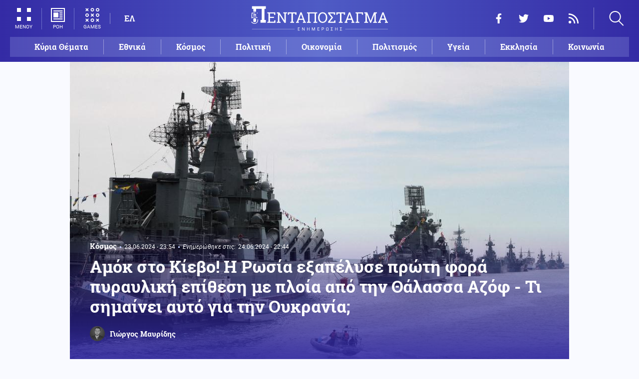

--- FILE ---
content_type: text/html; charset=UTF-8
request_url: https://www.pentapostagma.gr/kosmos/7248802_amok-sto-kiebo-i-rosia-exapelyse-proti-fora-pyrayliki-epithesi-me-ploia-apo-tin
body_size: 18829
content:
<!DOCTYPE html><html lang="el" dir="ltr" prefix="content: http://purl.org/rss/1.0/modules/content/ dc: http://purl.org/dc/terms/ foaf: http://xmlns.com/foaf/0.1/ og: http://ogp.me/ns# rdfs: http://www.w3.org/2000/01/rdf-schema# schema: http://schema.org/ sioc: http://rdfs.org/sioc/ns# sioct: http://rdfs.org/sioc/types# skos: http://www.w3.org/2004/02/skos/core# xsd: http://www.w3.org/2001/XMLSchema# "><head><meta charset="utf-8" /><meta name="title" content="Αμόκ στο Κίεβο! Η Ρωσία εξαπέλυσε πρώτη φορά πυραυλική επίθεση με πλοία από την Θάλασσα Αζόφ - Τι σημαίνει αυτό για την Ουκρανία; | Pentapostagma" /><meta property="og:site_name" content="Pentapostagma" /><link rel="shortcut icon" href="/themes/custom/pentapostagma/favicon.ico" /><link rel="canonical" href="https://www.pentapostagma.gr/kosmos/7248802_amok-sto-kiebo-i-rosia-exapelyse-proti-fora-pyrayliki-epithesi-me-ploia-apo-tin" /><meta name="twitter:card" content="summary_large_image" /><meta name="description" content="Οι Ουκρανοί δεν φτάνουν τα ρωσικά πλοία στην Θάλασσα Αζόφ, τουλάχιστον αυτό «διαβάζουμε» από τις κινήσεις της Μόσχας" /><meta property="og:type" content="article" /><meta name="twitter:site" content="@pentapostagma" /><link rel="icon" sizes="16x16" href="/themes/custom/pentapostagma/images/favicon-16x16.png" /><meta property="og:url" content="https://www.pentapostagma.gr/kosmos/7248802_amok-sto-kiebo-i-rosia-exapelyse-proti-fora-pyrayliki-epithesi-me-ploia-apo-tin" /><meta property="og:title" content="Αμόκ στο Κίεβο! Η Ρωσία εξαπέλυσε πρώτη φορά πυραυλική επίθεση με πλοία από την Θάλασσα Αζόφ - Τι σημαίνει αυτό για την Ουκρανία;" /><meta name="keywords" content="Ρωσία, Ουκρανία, Πολεμικά Σκάφη, πολεμικό ναυτικό, Μαύρη Θάλασσα, Αεροπορική Επίθεση, Στρατός" /><link rel="icon" sizes="32x32" href="/themes/custom/pentapostagma/images/favicon-32x32.png" /><link rel="icon" sizes="192x192" href="/themes/custom/pentapostagma/images/android-chrome-192x192.png" /><meta property="og:description" content="Οι Ουκρανοί δεν φτάνουν τα ρωσικά πλοία στην Θάλασσα Αζόφ, τουλάχιστον αυτό «διαβάζουμε» από τις κινήσεις της Μόσχας" /><meta property="og:image" content="https://www.pentapostagma.gr/sites/default/files/styles/main_full/public/2024-06/%CF%81%CF%89%CF%83%CE%B9%CE%BA%CE%AC%20%CF%80%CE%BF%CE%BB%CE%B5%CE%BC%CE%B9%CE%BA%CE%AC%20%CF%80%CE%BB%CE%BF%CE%AF%CE%B1%20%2812%29.jpg?itok=H6wsE_W4" /><meta property="og:image:secure_url" content="https://www.pentapostagma.gr/sites/default/files/styles/main_full/public/2024-06/%CF%81%CF%89%CF%83%CE%B9%CE%BA%CE%AC%20%CF%80%CE%BF%CE%BB%CE%B5%CE%BC%CE%B9%CE%BA%CE%AC%20%CF%80%CE%BB%CE%BF%CE%AF%CE%B1%20%2812%29.jpg?itok=H6wsE_W4" /><meta property="og:image:width" content="1200" /><link rel="apple-touch-icon" sizes="180x180" href="/themes/custom/pentapostagma/images/apple-touch-icon.png" /><meta property="og:image:height" content="630" /><meta property="article:section" content="Κόσμος" /><meta property="article:tag" content="Ρωσία" /><meta property="article:tag" content="Ουκρανία" /><meta property="article:tag" content="Πολεμικά Σκάφη" /><meta property="article:tag" content="πολεμικό ναυτικό" /><meta property="article:tag" content="Μαύρη Θάλασσα" /><meta property="article:tag" content="Αεροπορική Επίθεση" /><meta property="article:tag" content="Στρατός" /><meta property="article:published_time" content="2024-06-23T23:54:28+03:00" /><meta property="article:modified_time" content="2024-06-24T22:44:41+03:00" /><meta name="viewport" content="width=device-width, user-scalable=1, initial-scale=1.0, minimum-scale=1.0" /><meta name="Generator" content="Drupal 8 (https://www.drupal.org)" /><meta name="MobileOptimized" content="width" /><meta name="HandheldFriendly" content="true" /><script type="application/ld+json">{
"@context": "https://schema.org",
"@graph": [
{
"@type": "NewsArticle",
"articleBody": "Όπως όλα δείχνουν, η Ρωσία ξεκίνησε να εκτοξεύει πυραύλους κρουζ μεγάλου βεληνεκούς τύπου Kalibr από την Θάλασσα Αζόφ. Για πρώτη φορά η εν λόγω τακτική τέθηκε σε εφαρμογή το βράδυ της Παρασκευής, όταν ρωσικά πολεμικά πλοία από την εν λόγω θάλασσα εξαπέλυσαν πυραυλική επίθεση έναντι ουκρανικών στόχων. \n\nΑπό ότι φαίνεται η Ρωσία προτιμάει να εκτοξεύει τέτοιες επιθέσεις από την Θάλασσα Αζόφ, διότι αυτή η θάλασσα είναι ασφαλέστερη συγκριτικά με την Μαύρη Θάλασσα. Στην Μαύρη Θάλασσα πολλές φορές στο παρελθόν τα ρωσικά πολεμικά πλοία έγιναν στόχοι ουκρανικών επιθέσεων, συνήθως με μη επανδρωμένα σκάφη επιφανείας (USV).\n\n              \n  \n\n\n\n\n\n\n\n«Αυτή η εξέλιξη αποτελεί μία σημαντική αλλαγή επειδή οι Ρώσοι θεωρούν πλέον την Θάλασσα Αζόφ ασφαλέστερη από την Μαύρη Θάλασσα» είπε ο Νμίτρο Πλέτεντσουκ, εκπρόσωπος του ουκρανικού πολεμικού ναυτικού κατά την διάρκεια δηλώσεών του στις 22 Ιουνίου.\n\n\nΤην Παρασκευή, ρωσικά πλοία από την περιοχή εκτόξευσαν 3 πυραύλους τύπου Kalibr έναντι ουκρανικών στόχων, αποκάλυψε ο Ουκρανός. Η προχθεσινή επίθεση αποτελούσε στην πραγματικότητα μέρος μίας μεγαλύτερης ρωσικής αεροπορικής επιδρομής κατά ουκρανικών πόλεων και ενεργειακών εγκαταστάσεων. Μαζί με τους πυραύλους Kalibr η Μόσχα εκτόξευσε και 6 drones τύπου Shahed-136, όπως επίσης και 16 ακόμη πυραύλους. \n\nΚάποιες από τις ουκρανικές πόλεις που χτυπήθηκαν είναι το Ιβάνο-Φρανκίφσκ, το Λουτσκ και η Λβιβ στην δυτική Ουκρανία, το Κίεβο και η Βίννιτσα στην κεντρική Ουκρανία και η Ζαπορίζια στο νότιο τμήμα του κράτους. Από τους συνολικά 16 ρωσικούς πυραύλους που εκτοξεύθηκαν, οι Ουκρανοί ανέφεραν πως κατέρριψαν τους 12. Πρόσθεσαν πως αναχαίτισαν όλα τα εισερχόμενα ρωσικά επιθετικά drones καμικάζι τύπου Shahed.\n\nΌλο και Περισσότερα Ρωσικά Πλοία στην Θάλασσα Αζόφ\n\n              \n  \n\n\n\n\n\n\nΣτις 20 Ιουνίου αποκαλύφθηκε πως το πολεμικό ναυτικό του Κρεμλίνου μετακίνησε συνολικά 9 πολεμικά πλοία στην Θάλασσα Αζόφ, τουλάχιστον σύμφωνα με αναφορά του ουκρανικού πολεμικού ναυτικού. Εννοείται πως η Μόσχα δεν έχει εγκαταλείψει τελείως την Μαύρη Θάλασσα, απλά φαίνεται πως λαμβάνει κάποια επιπρόσθετα μέτρα ασφαλείας για να προστατέψει τον στόλο της. Ένα από αυτά τα μέτρα είναι να κρατάει ασφαλή απόσταση από τις ουκρανικές ακτές, για αυτό και μεταφέρει κάποια πολύτιμα σκάφη στην Θάλασσα Αζόφ.\n\nΑν και οι Ουκρανοί δεν έχουν σήμερα πρόσβαση στην εν λόγω θάλασσα, ο Πλέτεντσουκ προειδοποίησε τους Ρώσους λέγοντας «μην ξεχνάτε πως η Θάλασσα Αζόφ βρίσκεται αρκετά κοντά μας». Ίσως το Κίεβο σχεδιάζει επιθέσεις και έναντι των ρωσικών πλοίων στην συγκεκριμένη περιοχή.\n\nWatch as a Kalibr cruise missiles are fired from the Russian frigate Admiral Makarov. Significantly, the Russian navy chose to fire these missiles from the Sea of Azov instead of the Black Sea due to concerns about Ukrainian naval drones. pic.twitter.com/tBfMTqF47m— OSINT Aggregator (@AggregateOsint) June 22, 2024 \n\nActually the Black Sea fleet meanwhile became the Azov Sea fleet.And because of this Ukraine has resumed the regular ferry line from Odesa to Batumi 😉 pic.twitter.com/oeFmK0HeQl— Fischkopp 🇪🇺🇩🇪🇺🇦 (@FischkoppNorth) June 23, 2024 \n\nLast night, for the first time, the Russians launched four Kalibr missiles from the Sea of Azov and not from the #BlackSea. This is an important turning point, as they now consider the Sea of #Azov to be safer, - Navy spokesman #Pletentchuk#Russia https://t.co/EQUpIjdqZX pic.twitter.com/nIFWad2gAf— Boris Alexander Beissner (@boris_beissner) June 22, 2024 \n\n ",
"headline": "Αμόκ στο Κίεβο! Η Ρωσία εξαπέλυσε πρώτη φορά πυραυλική επίθεση με πλοία από την Θάλασσα Αζόφ - Τι σημαίνει αυτό για την Ουκρανία;",
"name": "Αμόκ στο Κίεβο! Η Ρωσία εξαπέλυσε πρώτη φορά πυραυλική επίθεση με πλοία από την Θάλασσα Αζόφ - Τι σημαίνει αυτό για την Ουκρανία;",
"description": "Οι Ουκρανοί δεν φτάνουν τα ρωσικά πλοία στην Θάλασσα Αζόφ, τουλάχιστον αυτό «διαβάζουμε» από τις κινήσεις της Μόσχας",
"about": [
"Κόσμος",
"Ρωσία",
"Ουκρανία",
"Πολεμικά Σκάφη",
"πολεμικό ναυτικό",
"Μαύρη Θάλασσα",
"Αεροπορική Επίθεση",
"Στρατός"
],
"image": {
"@type": "ImageObject",
"representativeOfPage": "True",
"url": "https://www.pentapostagma.gr/sites/default/files/styles/main_full/public/2024-06/%CF%81%CF%89%CF%83%CE%B9%CE%BA%CE%AC%20%CF%80%CE%BF%CE%BB%CE%B5%CE%BC%CE%B9%CE%BA%CE%AC%20%CF%80%CE%BB%CE%BF%CE%AF%CE%B1%20%2812%29.jpg?itok=H6wsE_W4",
"width": "1280",
"height": "630"
},
"datePublished": "2024-06-23T23:54:28+0300",
"dateModified": "2024-06-24T22:44:41+0300",
"author": {
"@type": "Person",
"@id": "https://www.pentapostagma.gr/authors/giorgos-mayridis",
"name": "Γιώργος Μαυρίδης",
"url": "https://www.pentapostagma.gr/authors/giorgos-mayridis"
},
"publisher": {
"@type": "Organization",
"@id": "https://www.pentapostagma.gr/#organization",
"name": "Pentapostagma",
"url": "https://www.pentapostagma.gr",
"logo": {
"@type": "ImageObject",
"url": "https://www.pentapostagma.gr/themes/custom/pentapostagma/images/logo-60-white.png",
"width": "280",
"height": "60"
}
},
"mainEntityOfPage": "https://www.pentapostagma.gr/kosmos/7248802_amok-sto-kiebo-i-rosia-exapelyse-proti-fora-pyrayliki-epithesi-me-ploia-apo-tin"
},
{
"@type": "Organization",
"@id": "https://www.pentapostagma.gr/#organization",
"name": "Pentapostagma",
"url": "https://www.pentapostagma.gr/"
},
{
"@type": "WebSite",
"@id": "https://www.pentapostagma.gr/#website",
"name": "Pentapostagma",
"url": "https://www.pentapostagma.gr",
"publisher": {
"@type": "Organization",
"@id": "https://www.pentapostagma.gr/#organization",
"name": "Pentapostagma",
"url": "https://www.pentapostagma.gr",
"logo": {
"@type": "ImageObject",
"url": "https://www.pentapostagma.gr/themes/custom/pentapostagma/images/logo-60-white.png",
"width": "280",
"height": "60"
}
}
}
]
}</script><link rel="alternate" hreflang="el" href="https://www.pentapostagma.gr/kosmos/7248802_amok-sto-kiebo-i-rosia-exapelyse-proti-fora-pyrayliki-epithesi-me-ploia-apo-tin" /><link rel="revision" href="https://www.pentapostagma.gr/kosmos/7248802_amok-sto-kiebo-i-rosia-exapelyse-proti-fora-pyrayliki-epithesi-me-ploia-apo-tin" /><link rel="amphtml" href="https://www.pentapostagma.gr/kosmos/7248802_amok-sto-kiebo-i-rosia-exapelyse-proti-fora-pyrayliki-epithesi-me-ploia-apo-tin?amp" /><title>Αμόκ στο Κίεβο! Η Ρωσία εξαπέλυσε πρώτη φορά πυραυλική επίθεση με πλοία από την Θάλασσα Αζόφ - Τι σημαίνει αυτό για την Ουκρανία; | Pentapostagma</title><link rel="dns-prefetch" href="https://securepubads.g.doubleclick.net"><link rel="dns-prefetch" href="https://cdn.orangeclickmedia.com"><link rel="preload" as="font" href="/themes/custom/pentapostagma/fonts/Roboto-Regular.woff2" type="font/woff2" crossorigin="anonymous"><link rel="preload" as="font" href="/themes/custom/pentapostagma/fonts/Roboto-Italic.woff2" type="font/woff2" crossorigin="anonymous"><link rel="preload" as="font" href="/themes/custom/pentapostagma/fonts/Roboto-Bold.woff2" type="font/woff2" crossorigin="anonymous"><link rel="preload" as="font" href="/themes/custom/pentapostagma/fonts/RobotoSlab-Bold.woff2" type="font/woff2" crossorigin="anonymous"><link rel="preload" as="image" href="/sites/default/files/styles/big_teaser/public/2024-06/%CF%81%CF%89%CF%83%CE%B9%CE%BA%CE%AC%20%CF%80%CE%BF%CE%BB%CE%B5%CE%BC%CE%B9%CE%BA%CE%AC%20%CF%80%CE%BB%CE%BF%CE%AF%CE%B1%20%2812%29.jpg?itok=ItZQ_AjI" /><link rel="stylesheet" media="all" href="/sites/default/files/css/css_ZddZR3NgFjALiwUKQaqRmRU83tgWW0mA6_qoB6mEmxc.css?t96qk1" /><link rel="stylesheet" media="all" href="/sites/default/files/css/css_4GxpVhL2znw4E1QtIzkwvbAj-PkSOhMgtm4jfGBzXjw.css?t96qk1" /> <!--[if lte IE 8]><script src="/sites/default/files/js/js_VtafjXmRvoUgAzqzYTA3Wrjkx9wcWhjP0G4ZnnqRamA.js"></script><![endif]--><script>
window.googletag = window.googletag || {cmd: []};
googletag.cmd.push(function () {
var billboard = googletag.sizeMapping()
.addSize([340, 200], [[300, 250], [336, 280]])
.addSize([500, 200], [[468, 60], [300, 250], [336, 280]])
.addSize([768, 200], [[728, 90], [468, 60]])
.addSize([1024, 200], [[970, 250], [728, 90], [970, 90]])
.build();
var leaderboard = googletag.sizeMapping()
.addSize([340, 200], [[300, 250], [336, 280], [300, 600]])
.addSize([500, 200], [[468, 60], [300, 250], [336, 280], [300, 600]])
.addSize([768, 200], [[728, 90], [468, 60]])
.build();
var rectangle_full = googletag.sizeMapping()
.addSize([340, 200], [[300, 600], [336, 280], [300, 250]])
.addSize([768, 200], [[300, 250], [320, 480]])
.build();
var rectangle_full_extra = googletag.sizeMapping()
.addSize([340, 200], [[300, 600], [336, 280], [300, 250]])
.addSize([768, 200], [[300, 600], [300, 250]])
.build();
var rectangle = googletag.sizeMapping()
.addSize([340, 200], [[336, 280], [300, 250]])
.addSize([768, 200], [[300, 250]])
.build();
var inline_full = googletag.sizeMapping()
.addSize([340, 200], [[336, 280], [300, 250], [320, 480]])
.addSize([768, 200], [[728, 90]])
.build();
googletag.defineSlot('/75351959,21211357/pentapostagma.gr/horizontal_1', [[970, 250], [728, 90], [970, 90], [468, 60], [300, 250], [336, 280]], 'horizontal_1')
.defineSizeMapping(billboard)
.addService(googletag.pubads());
googletag.defineSlot('/75351959,21211357/pentapostagma.gr/horizontal_2', [[728, 90], [468, 60], [300, 250], [336, 280], [300, 600], ['fluid']], 'horizontal_2')
.defineSizeMapping(leaderboard)
.addService(googletag.pubads());
googletag.defineSlot('/75351959,21211357/pentapostagma.gr/sidebar_1', [[300, 600], [300, 250], [336, 280]], 'sidebar_1')
.defineSizeMapping(rectangle_full)
.addService(googletag.pubads());
googletag.defineSlot('/75351959,21211357/pentapostagma.gr/sidebar_2', [[336, 280], [300, 250]], 'sidebar_2')
.defineSizeMapping(rectangle)
.addService(googletag.pubads());
googletag.defineSlot('/75351959,21211357/pentapostagma.gr/sidebar_3', [[300, 600], [300, 250], [336, 280]], 'sidebar_3')
.defineSizeMapping(rectangle_full_extra)
.addService(googletag.pubads());
googletag.defineSlot('/75351959,21211357/pentapostagma.gr/in_article_1', [[300, 600], [300, 250], [336, 280], [320, 480]], 'in_article_1')
.defineSizeMapping(rectangle_full)
.addService(googletag.pubads());
googletag.defineSlot('/75351959,21211357/pentapostagma.gr/in_article_2', [[728, 90], [300, 250], [336, 280], [320, 480]], 'in_article_2')
.defineSizeMapping(inline_full)
.addService(googletag.pubads());
googletag.defineSlot('/75351959,21211357/pentapostagma.gr/article_end', [[300, 250], [336, 280]], 'article_end')
.addService(googletag.pubads());
googletag.pubads().setTargeting('nid', ["7248802"]);
googletag.pubads().setTargeting('category', ["kosmos"]);
googletag.pubads().setCentering(true);
googletag.pubads().enableSingleRequest();
googletag.pubads().disableInitialLoad();
googletag.enableServices();
});
</script><script type="text/javascript" src="https://ads.vidoomy.com/pentapostagma_25485.js" async></script><script type="text/javascript">
!function(){"use strict";function e(e){var t=!(arguments.length>1&&void 0!==arguments[1])||arguments[1],c=document.createElement("script");c.src=e,t?c.type="module":(c.async=!0,c.type="text/javascript",c.setAttribute("nomodule",""));var n=document.getElementsByTagName("script")[0];n.parentNode.insertBefore(c,n)}!function(t,c){!function(t,c,n){var a,o,r;n.accountId=c,null!==(a=t.marfeel)&&void 0!==a||(t.marfeel={}),null!==(o=(r=t.marfeel).cmd)&&void 0!==o||(r.cmd=[]),t.marfeel.config=n;var i="https://sdk.mrf.io/statics";e("".concat(i,"/marfeel-sdk.js?id=").concat(c),!0),e("".concat(i,"/marfeel-sdk.es5.js?id=").concat(c),!1)}(t,c,arguments.length>2&&void 0!==arguments[2]?arguments[2]:{})}(window,  7416 ,{} )}();
</script><meta name="format-detection" content="telephone=no"><meta name="robots" content="max-image-preview:large"></head><body> <noscript><iframe src="https://www.googletagmanager.com/ns.html?id=GTM-MXWC27J" height="0" width="0" style="display:none;visibility:hidden"></iframe></noscript><div class="dialog-off-canvas-main-canvas" data-off-canvas-main-canvas><div class="page"> <header><div class="container"> <section class="header__top"> <a href="/" class="logo"> <figure> <img src="/themes/custom/pentapostagma/images/logo.svg" alt="Πενταπόσταγμα" width="800" height="200"> <img src="/themes/custom/pentapostagma/images/logo-symbol.svg" alt="Πενταπόσταγμα" width="200" height="200"> </figure> </a><div class="header__left"> <span class="header__burger js-trigger-burger"> <span class="header__burger-icon"></span> <span class="header__burger-icon"></span> <span class="header__burger-txt">ΜΕΝΟΥ</span> </span> <span class="header__icon-link header__icon-link--news"> <a href="/news" data-nid="7350684"> <svg><use xlink:href="/themes/custom/pentapostagma/images/sprite.svg#news"></use></svg> <span>ΡΟΗ</span> </a> </span> <span class="header__icon-link"> <a href="/games"> <svg><use xlink:href="/themes/custom/pentapostagma/images/sprite.svg#games"></use></svg> <span>GAMES</span> </a> </span><div class="header__language"><ul class="language-switcher-language-url"><li><a href="/kosmos/7248802_amok-sto-kiebo-i-rosia-exapelyse-proti-fora-pyrayliki-epithesi-me-ploia-apo-tin" class="language-link is-active" hreflang="el" data-drupal-link-system-path="node/7248802">ΕΛ</a></li></ul></div></div><div class="header__right"><ul class="header__social"><li> <a href="https://www.facebook.com/pentapostagmagr" target="_blank"> <svg> <use xlink:href="/themes/custom/pentapostagma/images/sprite.svg#facebook"></use> </svg> <span>Facebook</span> </a></li><li> <a href="https://twitter.com/pentapostagma" target="_blank"> <svg> <use xlink:href="/themes/custom/pentapostagma/images/sprite.svg#twitter"></use> </svg> <span>Twitter</span> </a></li><li> <a href="https://www.youtube.com/channel/UCdsoNzPCkE9OpUTkOobHWUg" target="_blank"> <svg> <use xlink:href="/themes/custom/pentapostagma/images/sprite.svg#youtube"></use> </svg> <span>YouTube</span> </a></li><li> <a href="https://www.pentapostagma.gr/rss.xml" target="_blank"> <svg> <use xlink:href="/themes/custom/pentapostagma/images/sprite.svg#rss"></use> </svg> <span>RSS</span> </a></li></ul><div class="header__search"><form class="search-form" action="/search" method="get"><div class="form__item"> <input placeholder="Αναζήτηση" type="text" name="keywords" value="" size="15" maxlength="128"></div><div class="form__submit"> <input type="submit" value="Search" class="form-submit"> <svg><use xlink:href="/themes/custom/pentapostagma/images/sprite.svg#arrow"></use></svg></div></form> <span class="header__search-icon js-trigger-search"> <svg><use xlink:href="/themes/custom/pentapostagma/images/sprite.svg#search"></use></svg> </span></div></div> <nav class="extended-menu"><ul><li> <a href="/featured" data-drupal-link-system-path="featured">Κύρια Θέματα</a></li><li> <svg><use xlink:href="/themes/custom/pentapostagma/images/sprite.svg#arrow"></use></svg> <a href="/ethnika-themata" data-drupal-link-system-path="taxonomy/term/33">Εθνικά θέματα</a><ul><li> <a href="/ethnika-themata/boreia-ipeiros" data-drupal-link-system-path="taxonomy/term/37">Βόρεια Ήπειρος</a></li><li> <a href="/ethnika-themata/ellinotoyrkika" data-drupal-link-system-path="taxonomy/term/34">Ελληνοτουρκικά</a></li><li> <a href="/ethnika-themata/energeia" data-drupal-link-system-path="taxonomy/term/44">Ενέργεια</a></li><li> <a href="/ethnika-themata/esoteriki-asfaleia" data-drupal-link-system-path="taxonomy/term/43">Εσωτερική Ασφάλεια</a></li><li> <a href="/ethnika-themata/kypriako" data-drupal-link-system-path="taxonomy/term/35">Κυπριακό</a></li><li> <a href="/ethnika-themata/kypros" data-drupal-link-system-path="taxonomy/term/41">Κύπρος</a></li><li> <a href="/ethnika-themata/oplika-systimata" data-drupal-link-system-path="taxonomy/term/38">Οπλικά συστήματα</a></li><li> <a href="/ethnika-themata/polemiki-aeroporia" data-drupal-link-system-path="taxonomy/term/39">Πολεμική αεροπορία</a></li><li> <a href="/ethnika-themata/polemiko-naytiko" data-drupal-link-system-path="taxonomy/term/40">Πολεμικό Ναυτικό</a></li><li> <a href="/ethnika-themata/skopiano" data-drupal-link-system-path="taxonomy/term/36">Σκοπιανό</a></li><li> <a href="/ethnika-themata/stratos-xiras" data-drupal-link-system-path="taxonomy/term/42">Στρατός Ξηράς</a></li></ul></li><li> <svg><use xlink:href="/themes/custom/pentapostagma/images/sprite.svg#arrow"></use></svg> <a href="/politiki" data-drupal-link-system-path="taxonomy/term/30">Πολιτική</a><ul><li> <a href="/politiki/aytodioikisi" data-drupal-link-system-path="taxonomy/term/31">Αυτοδιοίκηση</a></li><li> <a href="/politiki/kybernisi" data-drupal-link-system-path="taxonomy/term/32">Κυβέρνηση</a></li></ul></li><li> <svg><use xlink:href="/themes/custom/pentapostagma/images/sprite.svg#arrow"></use></svg> <a href="/ekklisia" data-drupal-link-system-path="taxonomy/term/12">Εκκλησία</a><ul><li> <a href="/ekklisia/agio-oros" data-drupal-link-system-path="taxonomy/term/15">Άγιο Όρος</a></li><li> <a href="/ekklisia/ekklisia-tis-ellados" data-drupal-link-system-path="taxonomy/term/14">Εκκλησία της Ελλάδος</a></li><li> <a href="/ekklisia/patriarheia" data-drupal-link-system-path="taxonomy/term/16">Πατριαρχεία</a></li><li> <a href="/ekklisia/pneymatika-ofelima" data-drupal-link-system-path="taxonomy/term/13">Πνευματικά ωφέλιμα</a></li></ul></li><li> <svg><use xlink:href="/themes/custom/pentapostagma/images/sprite.svg#arrow"></use></svg> <a href="/kosmos" data-drupal-link-system-path="taxonomy/term/17">Κόσμος</a><ul><li> <a href="/kosmos/enoples-syrraxeis" data-drupal-link-system-path="taxonomy/term/23">Ένοπλες Συρράξεις</a></li><li> <a href="/kosmos/afriki" data-drupal-link-system-path="taxonomy/term/25">Αφρική</a></li><li> <a href="/kosmos/balkania" data-drupal-link-system-path="taxonomy/term/24">Βαλκάνια</a></li><li> <a href="/kosmos/ipa" data-drupal-link-system-path="taxonomy/term/20">ΗΠΑ</a></li><li> <a href="/kosmos/kina" data-drupal-link-system-path="taxonomy/term/21">Κίνα</a></li><li> <a href="/kosmos/mesi-anatoli" data-drupal-link-system-path="taxonomy/term/22">Μέση Ανατολή</a></li><li> <a href="/kosmos/pagkosmiopoiisi" data-drupal-link-system-path="taxonomy/term/18">Παγκοσμιοποίηση</a></li><li> <a href="/kosmos/rosia" data-drupal-link-system-path="taxonomy/term/19">Ρωσία</a></li></ul></li><li> <svg><use xlink:href="/themes/custom/pentapostagma/images/sprite.svg#arrow"></use></svg> <a href="/politismos" data-drupal-link-system-path="taxonomy/term/1">Πολιτισμός</a><ul><li> <a href="/politismos/biblia" data-drupal-link-system-path="taxonomy/term/2">Βιβλία</a></li><li> <a href="/politismos/elliniki-glossa" data-drupal-link-system-path="taxonomy/term/3">Ελληνική Γλώσσα</a></li><li> <a href="/politismos/istoria" data-drupal-link-system-path="taxonomy/term/4">Ιστορία</a></li></ul></li><li> <svg><use xlink:href="/themes/custom/pentapostagma/images/sprite.svg#arrow"></use></svg> <a href="/epistimi" data-drupal-link-system-path="taxonomy/term/6">Επιστήμη</a><ul><li> <a href="/epistimi/bioithiki" data-drupal-link-system-path="taxonomy/term/9">Βιοηθική</a></li><li> <a href="/epistimi/energeia" data-drupal-link-system-path="taxonomy/term/8">Ενέργεια</a></li><li> <a href="/epistimi/kairos" data-drupal-link-system-path="taxonomy/term/11">Καιρός</a></li><li> <a href="/epistimi/periballon" data-drupal-link-system-path="taxonomy/term/7">Περιβάλλον</a></li><li> <a href="/epistimi/tehnologia" data-drupal-link-system-path="taxonomy/term/10">Τεχνολογία</a></li></ul></li><li> <a href="/oikonomia" data-drupal-link-system-path="taxonomy/term/47">Οικονομία</a></li><li> <a href="/koinonia" data-drupal-link-system-path="taxonomy/term/5">Κοινωνία</a></li><li> <a href="/athlitismos" data-drupal-link-system-path="taxonomy/term/46">Αθλητισμός</a></li><li> <svg><use xlink:href="/themes/custom/pentapostagma/images/sprite.svg#arrow"></use></svg> <a href="/ygeia" data-drupal-link-system-path="taxonomy/term/26">Υγεία</a><ul><li> <a href="/ygeia/diatrofi" data-drupal-link-system-path="taxonomy/term/27">Διατροφή</a></li><li> <a href="/ygeia/epistimes-ygeias" data-drupal-link-system-path="taxonomy/term/28">Επιστήμες Υγείας</a></li><li> <a href="/ygeia/paidi" data-drupal-link-system-path="taxonomy/term/29">Παιδί</a></li></ul></li><li> <a href="/synenteyxeis" data-drupal-link-system-path="taxonomy/term/833">Συνεντεύξεις</a></li><li> <a href="/videos" data-drupal-link-system-path="videos">WebTV</a></li><li> <a href="/games" data-drupal-link-system-path="games">Games</a></li><li class="extended-menu__vertical"> <svg><use xlink:href="/themes/custom/pentapostagma/images/sprite.svg#arrow"></use></svg> <span>ΠΕΡΙΣΣΟΤΕΡΑ</span><ul><li> <a href="/apopseis" data-drupal-link-system-path="taxonomy/term/45">Απόψεις</a></li><li> <a href="/arheio" data-drupal-link-system-path="taxonomy/term/48">Αρχείο</a></li></ul></li></ul> </nav> </section><ul class="main-menu"><li> <a href="/featured" data-drupal-link-system-path="featured">Κύρια Θέματα</a></li><li> <a href="/ethnika-themata" data-drupal-link-system-path="taxonomy/term/33">Εθνικά</a></li><li> <a href="/kosmos" data-drupal-link-system-path="taxonomy/term/17">Κόσμος</a></li><li> <a href="/politiki" data-drupal-link-system-path="taxonomy/term/30">Πολιτική</a></li><li> <a href="/oikonomia" data-drupal-link-system-path="taxonomy/term/47">Οικονομία</a></li><li> <a href="/politismos" data-drupal-link-system-path="taxonomy/term/1">Πολιτισμός</a></li><li> <a href="/ygeia" data-drupal-link-system-path="taxonomy/term/26">Υγεία</a></li><li> <a href="/ekklisia" data-drupal-link-system-path="taxonomy/term/12">Εκκλησία</a></li><li> <a href="/koinonia" data-drupal-link-system-path="taxonomy/term/5">Κοινωνία</a></li></ul></div></header> <main class="container container--main"><div data-drupal-messages-fallback class="hidden"></div> <article class="article"> <section class="article__top"> <picture class="article__cover"> <source srcset="/sites/default/files/styles/main/public/2024-06/%CF%81%CF%89%CF%83%CE%B9%CE%BA%CE%AC%20%CF%80%CE%BF%CE%BB%CE%B5%CE%BC%CE%B9%CE%BA%CE%AC%20%CF%80%CE%BB%CE%BF%CE%AF%CE%B1%20%2812%29.jpg?itok=jKmBNezb 1x" media="all and (min-width: 601px)" type="image/jpeg"/> <source srcset="/sites/default/files/styles/big_teaser/public/2024-06/%CF%81%CF%89%CF%83%CE%B9%CE%BA%CE%AC%20%CF%80%CE%BF%CE%BB%CE%B5%CE%BC%CE%B9%CE%BA%CE%AC%20%CF%80%CE%BB%CE%BF%CE%AF%CE%B1%20%2812%29.jpg?itok=ItZQ_AjI 1x" media="all" type="image/jpeg"/> <img src="/sites/default/files/styles/big_teaser/public/2024-06/%CF%81%CF%89%CF%83%CE%B9%CE%BA%CE%AC%20%CF%80%CE%BF%CE%BB%CE%B5%CE%BC%CE%B9%CE%BA%CE%AC%20%CF%80%CE%BB%CE%BF%CE%AF%CE%B1%20%2812%29.jpg?itok=ItZQ_AjI" alt="ρωσικά πολεμικά πλοίa" typeof="foaf:Image" /> </picture><div class="article__top-details"> <a class="default-category" href="/kosmos">Κόσμος</a> <time class="default-date" datetime="2024-06-23T23:54:28+03:00">23.06.2024 - 23:54</time><div class="article__update"> <span class="article__update-label">Ενημερώθηκε στις:</span> <time class="default-date" datetime="2024-06-24T22:44:41+03:00">24.06.2024 - 22:44</time></div></div><h1>Αμόκ στο Κίεβο! Η Ρωσία εξαπέλυσε πρώτη φορά πυραυλική επίθεση με πλοία από την Θάλασσα Αζόφ - Τι σημαίνει αυτό για την Ουκρανία;</h1> <a href="/authors/giorgos-mayridis" class="article__author"> <figure class="article__author-image"> <img alt="Γιώργος Μαυρίδης" src="/sites/default/files/styles/square/public/authors/Professional%20Profile%20Picture%202_3.jpg?itok=mjGfjEdD" width="70" height="70" typeof="foaf:Image" /> </figure> <span class="article__author-name">Γιώργος Μαυρίδης</span> </a> </section><div class="adv adv--full"><div class="adv__inner" id="horizontal_1"><script type="text/javascript">
googletag.cmd.push(function () {
googletag.display('horizontal_1');
});
</script></div></div> <section class="article__main"><div class="article__main-content"><div class="article__share"><div class="article__share-inner"> <svg class="article__share-icon js-trigger-share"><use xlink:href="/themes/custom/pentapostagma/images/sprite.svg#share"></use></svg><ul><li class="fb"><a target="_blank" href="https://www.facebook.com/sharer.php?u=https://www.pentapostagma.gr/kosmos/7248802_amok-sto-kiebo-i-rosia-exapelyse-proti-fora-pyrayliki-epithesi-me-ploia-apo-tin"><svg><use xlink:href="/themes/custom/pentapostagma/images/sprite.svg#facebook"></use></svg><span>Facebook</span></a></li><li class="mg"><a target="_blank" href="fb-messenger://share/?link=https://www.pentapostagma.gr/kosmos/7248802_amok-sto-kiebo-i-rosia-exapelyse-proti-fora-pyrayliki-epithesi-me-ploia-apo-tin"><svg><use xlink:href="/themes/custom/pentapostagma/images/sprite.svg#messenger"></use></svg><span>Messenger</span></a></li><li class="tw"><a target="_blank" href="https://twitter.com/share?text=%CE%91%CE%BC%CF%8C%CE%BA%20%CF%83%CF%84%CE%BF%20%CE%9A%CE%AF%CE%B5%CE%B2%CE%BF%21%20%CE%97%20%CE%A1%CF%89%CF%83%CE%AF%CE%B1%20%CE%B5%CE%BE%CE%B1%CF%80%CE%AD%CE%BB%CF%85%CF%83%CE%B5%20%CF%80%CF%81%CF%8E%CF%84%CE%B7%20%CF%86%CE%BF%CF%81%CE%AC%20%CF%80%CF%85%CF%81%CE%B1%CF%85%CE%BB%CE%B9%CE%BA%CE%AE%20%CE%B5%CF%80%CE%AF%CE%B8%CE%B5%CF%83%CE%B7%20%CE%BC%CE%B5%20%CF%80%CE%BB%CE%BF%CE%AF%CE%B1%20%CE%B1%CF%80%CF%8C%20%CF%84%CE%B7%CE%BD%20%CE%98%CE%AC%CE%BB%CE%B1%CF%83%CF%83%CE%B1%20%CE%91%CE%B6%CF%8C%CF%86%20-%20%CE%A4%CE%B9%20%CF%83%CE%B7%CE%BC%CE%B1%CE%AF%CE%BD%CE%B5%CE%B9%20%CE%B1%CF%85%CF%84%CF%8C%20%CE%B3%CE%B9%CE%B1%20%CF%84%CE%B7%CE%BD%20%CE%9F%CF%85%CE%BA%CF%81%CE%B1%CE%BD%CE%AF%CE%B1%3B&url=https://www.pentapostagma.gr/kosmos/7248802_amok-sto-kiebo-i-rosia-exapelyse-proti-fora-pyrayliki-epithesi-me-ploia-apo-tin"><svg><use xlink:href="/themes/custom/pentapostagma/images/sprite.svg#twitter"></use></svg><span>Twitter</span></a></li><li class="li"><a target="_blank" href="https://www.linkedin.com/sharing/share-offsite/?url=https://www.pentapostagma.gr/kosmos/7248802_amok-sto-kiebo-i-rosia-exapelyse-proti-fora-pyrayliki-epithesi-me-ploia-apo-tin" target="_blank"><svg><use xlink:href="/themes/custom/pentapostagma/images/sprite.svg#linkedin"></use></svg><span>LinkedIn</span></a></li><li class="tl"><a target="_blank" href="https://t.me/share/url?url=https://www.pentapostagma.gr/kosmos/7248802_amok-sto-kiebo-i-rosia-exapelyse-proti-fora-pyrayliki-epithesi-me-ploia-apo-tin&text=%CE%91%CE%BC%CF%8C%CE%BA%20%CF%83%CF%84%CE%BF%20%CE%9A%CE%AF%CE%B5%CE%B2%CE%BF%21%20%CE%97%20%CE%A1%CF%89%CF%83%CE%AF%CE%B1%20%CE%B5%CE%BE%CE%B1%CF%80%CE%AD%CE%BB%CF%85%CF%83%CE%B5%20%CF%80%CF%81%CF%8E%CF%84%CE%B7%20%CF%86%CE%BF%CF%81%CE%AC%20%CF%80%CF%85%CF%81%CE%B1%CF%85%CE%BB%CE%B9%CE%BA%CE%AE%20%CE%B5%CF%80%CE%AF%CE%B8%CE%B5%CF%83%CE%B7%20%CE%BC%CE%B5%20%CF%80%CE%BB%CE%BF%CE%AF%CE%B1%20%CE%B1%CF%80%CF%8C%20%CF%84%CE%B7%CE%BD%20%CE%98%CE%AC%CE%BB%CE%B1%CF%83%CF%83%CE%B1%20%CE%91%CE%B6%CF%8C%CF%86%20-%20%CE%A4%CE%B9%20%CF%83%CE%B7%CE%BC%CE%B1%CE%AF%CE%BD%CE%B5%CE%B9%20%CE%B1%CF%85%CF%84%CF%8C%20%CE%B3%CE%B9%CE%B1%20%CF%84%CE%B7%CE%BD%20%CE%9F%CF%85%CE%BA%CF%81%CE%B1%CE%BD%CE%AF%CE%B1%3B" target="_blank"><svg><use xlink:href="/themes/custom/pentapostagma/images/sprite.svg#telegram"></use></svg><span>Telegram</span></a></li><li class="mail"><a href="/cdn-cgi/l/email-protection#[base64]"><svg><use xlink:href="/themes/custom/pentapostagma/images/sprite.svg#email"></use></svg><span>E-mail</span></a></li></ul><div class="article__comment-counter js-article__comment-counter"> <svg><use xlink:href="/themes/custom/pentapostagma/images/sprite.svg#comments-flat"></use></svg> <span class="disqus-comment-count" data-disqus-identifier="7248802">0</span></div></div></div><div class="article__teaser"> Οι Ουκρανοί δεν φτάνουν τα ρωσικά πλοία στην Θάλασσα Αζόφ, τουλάχιστον αυτό «διαβάζουμε» από τις κινήσεις της Μόσχας</div><div class="PPG_VIDEO"></div><div class="article__body"><p><strong>Όπως όλα δείχνουν, η Ρωσία ξεκίνησε να εκτοξεύει πυραύλους κρουζ μεγάλου βεληνεκούς τύπου Kalibr από την Θάλασσα Αζόφ. Για πρώτη φορά η εν λόγω τακτική τέθηκε σε εφαρμογή το βράδυ της Παρασκευής, όταν ρωσικά πολεμικά πλοία από την εν λόγω θάλασσα εξαπέλυσαν πυραυλική επίθεση έναντι ουκρανικών στόχων. </strong></p><p>Από ότι φαίνεται η Ρωσία προτιμάει να εκτοξεύει τέτοιες επιθέσεις από την Θάλασσα Αζόφ, διότι αυτή η θάλασσα είναι ασφαλέστερη συγκριτικά με την Μαύρη Θάλασσα. Στην Μαύρη Θάλασσα πολλές φορές στο παρελθόν τα ρωσικά πολεμικά πλοία έγιναν στόχοι ουκρανικών επιθέσεων, συνήθως με μη επανδρωμένα σκάφη επιφανείας (USV).</p><div class="embed-media embed-media--video"><iframe width="854" height="480" frameborder="0" allowfullscreen="allowfullscreen" src="https://www.youtube.com/embed/N1UNp3K7iPQ?autoplay=0&start=0&rel=0"></iframe></div><blockquote><p><strong><em>«Αυτή η εξέλιξη αποτελεί μία σημαντική αλλαγή επειδή οι Ρώσοι θεωρούν πλέον την Θάλασσα Αζόφ ασφαλέστερη από την Μαύρη Θάλασσα»</em></strong> είπε ο Νμίτρο Πλέτεντσουκ, εκπρόσωπος του ουκρανικού πολεμικού ναυτικού <a href="https://www.twz.com/news-features/ukraine-situation-report-russia-now-launching-kalibr-cruise-missiles-from-the-sea-of-azov">κατά την διάρκεια δηλώσεών</a> του στις 22 Ιουνίου.</p></blockquote><p>Την Παρασκευή, ρωσικά πλοία από την περιοχή εκτόξευσαν 3 πυραύλους τύπου Kalibr έναντι ουκρανικών στόχων, αποκάλυψε ο Ουκρανός. Η προχθεσινή επίθεση αποτελούσε στην πραγματικότητα μέρος μίας μεγαλύτερης ρωσικής αεροπορικής επιδρομής κατά ουκρανικών πόλεων και ενεργειακών εγκαταστάσεων. <strong>Μαζί με τους πυραύλους Kalibr η Μόσχα εκτόξευσε και 6 drones τύπου Shahed-136, όπως επίσης και 16 ακόμη πυραύλους.</strong> </p><p>Κάποιες από τις ουκρανικές πόλεις που χτυπήθηκαν είναι το Ιβάνο-Φρανκίφσκ, το Λουτσκ και η Λβιβ στην δυτική Ουκρανία, το Κίεβο και η Βίννιτσα στην κεντρική Ουκρανία και η Ζαπορίζια στο νότιο τμήμα του κράτους. Από τους συνολικά 16 ρωσικούς πυραύλους που εκτοξεύθηκαν, <strong>οι Ουκρανοί ανέφεραν πως κατέρριψαν τους 12. Πρόσθεσαν πως αναχαίτισαν όλα τα εισερχόμενα ρωσικά επιθετικά drones καμικάζι τύπου Shahed.</strong></p><h3>Όλο και Περισσότερα Ρωσικά Πλοία στην Θάλασσα Αζόφ</h3><div class="embed-media embed-media--video"><iframe width="854" height="480" frameborder="0" allowfullscreen="allowfullscreen" src="https://www.youtube.com/embed/xMy8y8ExFSU?autoplay=0&start=0&rel=0"></iframe></div><p>Στις 20 Ιουνίου αποκαλύφθηκε πως το πολεμικό ναυτικό του Κρεμλίνου μετακίνησε συνολικά 9 πολεμικά πλοία στην Θάλασσα Αζόφ, τουλάχιστον σύμφωνα με αναφορά του ουκρανικού πολεμικού ναυτικού. Εννοείται πως <strong>η Μόσχα δεν έχει εγκαταλείψει τελείως την Μαύρη Θάλασσα, απλά φαίνεται πως λαμβάνει κάποια επιπρόσθετα μέτρα ασφαλείας για να προστατέψει τον στόλο της. Ένα από αυτά τα μέτρα είναι να κρατάει ασφαλή απόσταση από τις ουκρανικές ακτές, για αυτό και μεταφέρει κάποια πολύτιμα σκάφη στην Θάλασσα Αζόφ.</strong></p><p>Αν και οι Ουκρανοί δεν έχουν σήμερα πρόσβαση στην εν λόγω θάλασσα, ο Πλέτεντσουκ προειδοποίησε τους Ρώσους λέγοντας <strong><em>«μην ξεχνάτε πως η Θάλασσα Αζόφ βρίσκεται αρκετά κοντά μας»</em></strong>. Ίσως το Κίεβο σχεδιάζει επιθέσεις και έναντι των ρωσικών πλοίων στην συγκεκριμένη περιοχή.</p><div class="embedcode"><blockquote class="twitter-tweet"><p lang="en" dir="ltr">Watch as a Kalibr cruise missiles are fired from the Russian frigate Admiral Makarov. Significantly, the Russian navy chose to fire these missiles from the Sea of Azov instead of the Black Sea due to concerns about Ukrainian naval drones. <a href="https://t.co/tBfMTqF47m">pic.twitter.com/tBfMTqF47m</a></p>&mdash; OSINT Aggregator (@AggregateOsint) <a href="https://twitter.com/AggregateOsint/status/1804600352773169323?ref_src=twsrc%5Etfw">June 22, 2024</a></blockquote><script data-cfasync="false" src="/cdn-cgi/scripts/5c5dd728/cloudflare-static/email-decode.min.js"></script><script async src="https://platform.twitter.com/widgets.js" charset="utf-8"></script></div><div class="embedcode"><blockquote class="twitter-tweet"><p lang="en" dir="ltr">Actually the Black Sea fleet meanwhile became the Azov Sea fleet.<br>And because of this Ukraine has resumed the regular ferry line from Odesa to Batumi 😉 <a href="https://t.co/oeFmK0HeQl">pic.twitter.com/oeFmK0HeQl</a></p>&mdash; Fischkopp 🇪🇺🇩🇪🇺🇦 (@FischkoppNorth) <a href="https://twitter.com/FischkoppNorth/status/1804812021386375288?ref_src=twsrc%5Etfw">June 23, 2024</a></blockquote><script async src="https://platform.twitter.com/widgets.js" charset="utf-8"></script></div><div class="embedcode"><blockquote class="twitter-tweet"><p lang="en" dir="ltr">Last night, for the first time, the Russians launched four Kalibr missiles from the Sea of Azov and not from the <a href="https://twitter.com/hashtag/BlackSea?src=hash&amp;ref_src=twsrc%5Etfw">#BlackSea</a>. This is an important turning point, as they now consider the Sea of <a href="https://twitter.com/hashtag/Azov?src=hash&amp;ref_src=twsrc%5Etfw">#Azov</a> to be safer, - Navy spokesman <a href="https://twitter.com/hashtag/Pletentchuk?src=hash&amp;ref_src=twsrc%5Etfw">#Pletentchuk</a><a href="https://twitter.com/hashtag/Russia?src=hash&amp;ref_src=twsrc%5Etfw">#Russia</a> <a href="https://t.co/EQUpIjdqZX">https://t.co/EQUpIjdqZX</a> <a href="https://t.co/nIFWad2gAf">pic.twitter.com/nIFWad2gAf</a></p>&mdash; Boris Alexander Beissner (@boris_beissner) <a href="https://twitter.com/boris_beissner/status/1804470826026033363?ref_src=twsrc%5Etfw">June 22, 2024</a></blockquote><script async src="https://platform.twitter.com/widgets.js" charset="utf-8"></script></div><p> </p></div><div class="adv adv--full"><div class="adv__inner" id="article_end"><script type="text/javascript">
googletag.cmd.push(function () {
googletag.display('article_end');
});
</script></div></div> <a class="article__promotional" href="https://news.google.com/publications/CAAiECHs199YtcV0bnk85v71t1cqFAgKIhAh7NffWLXFdG55POb-9bdX" target="_blank"> Ακολουθήστε το Πενταπόσταγμα στο Google news <img src="/themes/custom/pentapostagma/images/google-news-icon.svg" alt="Google News" width="71" height="58"> </a><ul class="article__tags"><li><a href="/rosia">Ρωσία</a></li><li><a href="/oykrania">Ουκρανία</a></li><li><a href="/polemika-skafi">Πολεμικά Σκάφη</a></li><li><a href="/polemiko-naytiko">πολεμικό ναυτικό</a></li><li><a href="/mayri-thalassa">Μαύρη Θάλασσα</a></li><li><a href="/aeroporiki-epithesi">Αεροπορική Επίθεση</a></li><li><a href="/stratos">Στρατός</a></li></ul><script async src="//pagead2.googlesyndication.com/pagead/js/adsbygoogle.js"></script><ins class="adsbygoogle" style="display:block" data-ad-format="autorelaxed" data-ad-client="ca-pub-3461910012735858" data-ad-slot="2744935167"></ins><script>
(adsbygoogle = window.adsbygoogle || []).push({});
</script><section class="article__more-articles"><div class="default-teaser default-teaser--quadruple network"><div class="network__inner"> <article class="default-teaser__article"> <a href="https://youtu.be/GDMTczPRQ7E?utm_source=pentapostagma.gr&amp;utm_medium=network&amp;utm_campaign=article" target="_blank" rel="nofollow"><div class="default-teaser__top"> <figure> <img src="/sites/default/files/styles/default_teaser/public/2026-01/%CE%9F%CE%B9%2010%20%CF%83%CE%B7%CE%BC%CE%B1%CE%BD%CF%84%CE%B9%CE%BA%CF%8C%CF%84%CE%B5%CF%81%CE%B5%CF%82%20%CE%B5%CF%86%CE%B5%CF%85%CF%81%CE%AD%CF%83%CE%B5%CE%B9%CF%82%20%CF%84%CE%B7%CF%82%20%CE%A1%CF%89%CE%BC%CE%B1%CF%8A%CE%BA%CE%AE%CF%82%20%CE%91%CF%85%CF%84%CE%BF%CE%BA%CF%81%CE%B1%CF%84%CE%BF%CF%81%CE%AF%CE%B1%CF%824.jpg?itok=8Auft-2W" loading="lazy" width="1280" height="720" alt="arxaia-romi" /> </figure></div><h3>Οι 10 σημαντικότερες εφευρέσεις της Ρωμαϊκής Αυτοκρατορίας</h3> </a> </article> <article class="default-teaser__article"> <a href="https://youtu.be/mILQBcBTl8Y?utm_source=pentapostagma.gr&amp;utm_medium=network&amp;utm_campaign=article" target="_blank" rel="nofollow"><div class="default-teaser__top"> <figure> <img src="/sites/default/files/styles/default_teaser/public/2025-12/%CE%A4%CE%B1%20%CF%80%CE%B9%CE%BF%20%CE%B5%CF%80%CE%B9%CE%BA%CE%AF%CE%BD%CE%B4%CF%85%CE%BD%CE%B1%20%CE%B4%CF%81%CE%BF%CE%BC%CE%BF%CE%BB%CF%8C%CE%B3%CE%B9%CE%B1%20%CF%80%CE%BB%CE%BF%CE%AF%CF%89%CE%BD%20%CF%80%CE%BF%CF%85%20%CE%BC%CF%80%CE%BF%CF%81%CE%B5%CE%AF%CF%82%20%CE%BD%CE%B1%20%CE%BA%CE%AC%CE%BD%CE%B5%CE%B9%CF%82%204.jpg?itok=BBQdFWJ9" loading="lazy" width="1280" height="720" alt="ploio-kataigida" /> </figure></div><h3>Τα πιο επικίνδυνα δρομολόγια πλοίων που μπορείς να κάνεις</h3> </a> </article> <article class="default-teaser__article"> <a href="https://youtu.be/-tmmFO-tlHo?utm_source=pentapostagma.gr&amp;utm_medium=network&amp;utm_campaign=article" target="_blank" rel="nofollow"><div class="default-teaser__top"> <figure> <img src="/sites/default/files/styles/default_teaser/public/2025-11/%CE%A4%CE%B1%20%CF%80%CE%B9%CE%BF%20%CE%B5%CF%80%CE%B9%CE%BA%CE%AF%CE%BD%CE%B4%CF%85%CE%BD%CE%B1%20%CE%B1%CE%B5%CF%81%CE%BF%CF%80%CE%BF%CF%81%CE%B9%CE%BA%CE%AC%20%CE%B4%CF%81%CE%BF%CE%BC%CE%BF%CE%BB%CF%8C%CE%B3%CE%B9%CE%B1%20%CF%83%CF%84%CE%BF%CE%BD%20%CE%BA%CF%8C%CF%83%CE%BC%CE%BF%204.jpg?itok=YZbVpWoC" loading="lazy" width="1280" height="720" alt="aerodromio" /> </figure></div><h3>Τα πιο επικίνδυνα αεροπορικά δρομολόγια στον κόσμο</h3> </a> </article> <article class="default-teaser__article"> <a href="https://wikihealth.gr/category/diatrofi/leyko-psomi-vs-psomi-olikis-aleseos-poio-einai-kalytero-gia-esas/?utm_source=pentapostagma.gr&amp;utm_medium=network&amp;utm_campaign=article" target="_blank" rel="nofollow"><div class="default-teaser__top"> <figure> <img src="/sites/default/files/styles/default_teaser/public/2025-10/psomi.jpg?itok=wm-TTGVw" loading="lazy" width="1200" height="800" alt="" /> </figure></div><h3>Η διαμάχη του ψωμιού: Λευκό ή ολικής; Οι διαφορές στη διατροφή σας</h3> </a> </article> <article class="default-teaser__article"> <a href="https://youtu.be/_nVvG8cXz7k?utm_source=pentapostagma.gr&amp;utm_medium=network&amp;utm_campaign=article" target="_blank" rel="nofollow"><div class="default-teaser__top"> <figure> <img src="/sites/default/files/styles/default_teaser/public/2025-10/%CE%A4%CE%B1%20%CF%80%CE%B9%CE%BF%20%CE%B1%CE%BD%CE%B1%CF%84%CF%81%CE%B9%CF%87%CE%B9%CE%B1%CF%83%CF%84%CE%B9%CE%BA%CE%AC%20%CF%80%CE%B5%CE%B9%CF%81%CE%AC%CE%BC%CE%B1%CF%84%CE%B1%20%CF%80%CE%BF%CF%85%20%CE%AD%CF%87%CE%BF%CF%85%CE%BD%20%CE%B3%CE%AF%CE%BD%CE%B5%CE%B9%20%CF%83%CE%B5%20%CE%B1%CE%BD%CE%B8%CF%81%CF%8E%CF%80%CE%BF%CF%85%CF%824.jpg?itok=B2OS-5H1" loading="lazy" width="1280" height="720" alt="peiramata-se-anthropous" /> </figure></div><h3>Τα πιο ανατριχιαστικά πειράματα που έχουν γίνει σε ανθρώπους</h3> </a> </article> <article class="default-teaser__article"> <a href="https://youtu.be/LQcwbGU8SMU?utm_source=pentapostagma.gr&amp;utm_medium=network&amp;utm_campaign=article" target="_blank" rel="nofollow"><div class="default-teaser__top"> <figure> <img src="/sites/default/files/styles/default_teaser/public/2025-09/%CE%A4%CE%B1%2010%20%CF%83%CE%B7%CE%BC%CE%B1%CE%BD%CF%84%CE%B9%CE%BA%CF%8C%CF%84%CE%B5%CF%81%CE%B1%20%CF%80%CF%81%CE%AC%CE%B3%CE%BC%CE%B1%CF%84%CE%B1%20%CF%80%CE%BF%CF%85%20%CE%B5%CF%86%CE%B5%CF%85%CF%81%CE%AD%CE%B8%CE%B7%CE%BA%CE%B1%CE%BD%20%CF%83%CF%84%CE%B7%CE%BD%20%CE%91%CF%81%CF%87%CE%B1%CE%AF%CE%B1%20%CE%A1%CF%8E%CE%BC%CE%B71.jpg?itok=Q_VgnE2o" loading="lazy" width="1280" height="720" alt="arxaia-romi" /> </figure></div><h3>Τα 10 σημαντικότερα πράγματα που εφευρέθηκαν στην Αρχαία Ρώμη</h3> </a> </article> <article class="default-teaser__article"> <a href="https://wikihealth.gr/category/egkefalos-kai-neyriko-systima/epilipsia-poso-asfalis-einai-i-katanalosi-kafe-nis/?utm_source=pentapostagma.gr&amp;utm_medium=network&amp;utm_campaign=article" target="_blank" rel="nofollow"><div class="default-teaser__top"> <figure> <img src="/sites/default/files/styles/default_teaser/public/2025-08/4f5cd16b-kafes-piesi.jpg?itok=-7qdq1P1" loading="lazy" width="1200" height="675" alt="" /> </figure></div><h3>Είναι ασφαλής η καφεΐνη για άτομα με επιληψία;</h3> </a> </article> <article class="default-teaser__article"> <a href="https://wikihealth.gr/category/ygeia-peptikoy-systimatos/voithoyn-ontos-oi-sporoi-chia-stin-afodeysi/?utm_source=pentapostagma.gr&amp;utm_medium=network&amp;utm_campaign=article" target="_blank" rel="nofollow"><div class="default-teaser__top"> <figure> <img src="/sites/default/files/styles/default_teaser/public/2025-08/%CF%84%CF%83%CE%B9%CE%B1.jpg?itok=3DT4MP26" loading="lazy" width="1254" height="836" alt="" /> </figure></div><h3>Σπόροι Chia: Τι προσφέρουν στον οργανισμό και πως βοηθούν το έντερο</h3> </a> </article></div></div> </section><div id="disqus_thread"></div><script>
var disqus_config = function () {
this.page.url = "https://www.pentapostagma.gr/kosmos/7248802_amok-sto-kiebo-i-rosia-exapelyse-proti-fora-pyrayliki-epithesi-me-ploia-apo-tin";
this.page.identifier = "7248802";
this.language = "el";
};
</script></div> <aside><div class="adv "><div id="sidebar_1" class="adv__inner"><script>
googletag.cmd.push(function() {
googletag.display("sidebar_1");
});
</script></div></div><div class="latest"><h3><span>ΡΟΗ</span></h3><div class="mini-teaser "> <article class="mini-teaser__article"> <a href="/koinonia/7350684_rodos-nekri-metanastria-apo-somalia"> <figure> <img src="/sites/default/files/styles/square/public/2026-01/limeniko-630-1024x614.jpg?itok=VcX1t76B" loading="lazy" width="1024" height="614" alt="" /> </figure><div class="mini-teaser__cat-date default-cat-date"> <span class="default-category">Κοινωνία</span> <time class="default-date" datetime="2026-01-21T15:17:24+02:00">21.01.2026 - 15:17</time></div><h4>Ρόδος: Νεκρή μετανάστρια από το Σομαλία</h4> </a> </article> <article class="mini-teaser__article"> <a href="/koinonia/7350683_agios-dimitrios-ekkenothikan-spitia-konta-sto-rema-pikrodafnis"> <figure> <img src="/sites/default/files/styles/square/public/2026-01/peripoliko_3_0.jpg?itok=MDwixkDP" loading="lazy" width="1074" height="600" alt="" /> </figure><div class="mini-teaser__cat-date default-cat-date"> <span class="default-category">Κοινωνία</span> <time class="default-date" datetime="2026-01-21T15:05:10+02:00">21.01.2026 - 15:05</time></div><h4>Άγιος Δημήτριος: Εκκενώθηκαν σπίτια κοντά στο ρέμα Πικροδάφνης</h4> </a> </article> <article class="mini-teaser__article"> <a href="/kosmos/7350682_starmer-den-endidei-stis-pieseis-tramp-gia-ti-groilandia"> <figure> <img src="/sites/default/files/styles/square/public/2026-01/starmer_groilandia-696x464.jpg?itok=o-UsdN97" loading="lazy" width="696" height="464" alt="" /> </figure><div class="mini-teaser__cat-date default-cat-date"> <span class="default-category">Κόσμος</span> <time class="default-date" datetime="2026-01-21T15:01:12+02:00">21.01.2026 - 15:01</time></div><h4>Στάρμερ: Δεν ενδίδει στις πιέσεις Τραμπ για τη Γροιλανδία</h4> </a> </article> <article class="mini-teaser__article"> <a href="/ethnika-themata/ellinotoyrkika/7350676_giati-ehoyme-synagermo-stin-athina-apepleyse-i-omada-mahis"> <figure> <img src="/sites/default/files/styles/square/public/2023-04/TCG%20Anadolu%204.jpg?itok=1Wpu7T0y" loading="lazy" width="680" height="383" alt="TCG Anadolu" /> </figure><div class="mini-teaser__cat-date default-cat-date"> <span class="default-category">Ελληνοτουρκικά</span> <time class="default-date" datetime="2026-01-21T14:58:40+02:00">21.01.2026 - 14:58</time></div><h4>Η Τουρκία έβγαλε στην Μεσόγειο την ομάδα μάχης του TCG Anadolu</h4> </a> </article> <article class="mini-teaser__article"> <a href="/kosmos/7350680_tynisia-foniki-kakokairia-plittei-ti-hora-toylahiston-tesseris-nekroi-apo-tis"> <figure> <img src="/sites/default/files/styles/square/public/2026-01/20260120_1768920977-527.jpeg?itok=BDydFMxW" loading="lazy" width="1000" height="666" alt="" /> </figure><div class="mini-teaser__cat-date default-cat-date"> <span class="default-category">Κόσμος</span> <time class="default-date" datetime="2026-01-21T14:51:02+02:00">21.01.2026 - 14:51</time></div><h4>Τυνησία: Φονική κακοκαιρία πλήττει τη χώρα - Τουλάχιστον τέσσερις νεκροί από τις σφοδρές βροχοπτώσεις</h4> </a> </article> <article class="mini-teaser__article"> <a href="/koinonia/7350679_agioi-anargyroi-syllipsi-26hronoy-gia-diakinisi-narkotikon"> <figure> <img src="/sites/default/files/styles/square/public/2026-01/%CE%A3%CF%8D%CE%BB%CE%BB%CE%B7%CF%88%CE%B7-%CE%B4%CF%81%CE%AC%CF%83%CF%84%CE%B7-%CE%B5%CE%B3%CE%BA%CE%BB%CE%AE%CE%BC%CE%B1%CF%84%CE%BF%CF%82.jpg?itok=6NaFBfyT" loading="lazy" width="640" height="426" alt="" /> </figure><div class="mini-teaser__cat-date default-cat-date"> <span class="default-category">Κοινωνία</span> <time class="default-date" datetime="2026-01-21T14:42:08+02:00">21.01.2026 - 14:42</time></div><h4>Άγιοι Ανάργυροι: Σύλληψη 26χρονου για διακίνηση ναρκωτικών</h4> </a> </article> <article class="mini-teaser__article"> <a href="/koinonia/7350677_problimata-sto-dimo-meteoron-logo-tis-hionoptosis"> <figure> <img src="/sites/default/files/styles/square/public/2026-01/a7b7e0fa89d9ae8a618c6aeab30bb412_L.jpg?itok=PIt5SedD" loading="lazy" width="900" height="598" alt="" /> </figure><div class="mini-teaser__cat-date default-cat-date"> <span class="default-category">Κοινωνία</span> <time class="default-date" datetime="2026-01-21T14:31:37+02:00">21.01.2026 - 14:31</time></div><h4>Προβλήματα στο δήμο Μετεώρων λόγω της χιονόπτωσης</h4> </a> </article> <article class="mini-teaser__article"> <a href="/oikonomia/7350675_erhontai-allages-stis-pliromes-ton-enoikion-entos-toy-2026"> <figure> <img src="/sites/default/files/styles/square/public/2026-01/ot_akinhta_metavivaseis-1024x600-1-1.png?itok=JDdhbY2t" loading="lazy" width="1024" height="600" alt="" /> </figure><div class="mini-teaser__cat-date default-cat-date"> <span class="default-category">Οικονομία</span> <time class="default-date" datetime="2026-01-21T14:27:36+02:00">21.01.2026 - 14:27</time></div><h4>Έρχονται αλλαγές στις πληρωμές των ενοικίων εντός του 2026</h4> </a> </article> <article class="mini-teaser__article"> <a href="/kosmos/7350674_eyrokoinoboylio-bazei-ston-pago-ti-symfonia-me-tin-mercosur-pigainei-sto-eyropaiko"> <figure> <img src="/sites/default/files/styles/square/public/2026-01/ee-mercosur.jpg?itok=CkAT9xAd" loading="lazy" width="700" height="385" alt="" /> </figure><div class="mini-teaser__cat-date default-cat-date"> <span class="default-category">Κόσμος</span> <time class="default-date" datetime="2026-01-21T14:22:42+02:00">21.01.2026 - 14:22</time></div><h4>To Ευρωκοινοβούλιο &quot;βάζει στον πάγο&quot; τη συμφωνία με την Mercosur - Πηγαίνει στο Ευρωπαϊκό Δικαστήριο</h4> </a> </article> <article class="mini-teaser__article"> <a href="/kosmos/7350673_oi-rosoi-kaigontai-na-mathoyn-poio-einai-mystiko-ihitiko-oplo-ton-ipa-sti-rosia-paei"> <figure> <img src="/sites/default/files/styles/square/public/2026-01/trump-27-scaled-1.jpg?itok=_lvwKr_9" loading="lazy" width="2560" height="1707" alt="" /> </figure><div class="mini-teaser__cat-date default-cat-date"> <span class="default-category">Κόσμος</span> <time class="default-date" datetime="2026-01-21T14:09:55+02:00">21.01.2026 - 14:09</time></div><h4>Οι Ρώσοι «καίγονται» να μάθουν ποιο είναι το «μυστικό ηχητικό όπλο» των ΗΠΑ - Στη Ρωσία πάει ο Γουίτκοφ</h4> </a> </article> <article class="mini-teaser__article"> <a href="/kosmos/7350672_portogalia-antras-ebale-fotia-sto-agalma-toy-kristiano-ronalnto-deite-binteo"> <figure> <img src="/sites/default/files/styles/square/public/2026-01/G_ImHC1XYAAAJ4O.jpg?itok=-xq7ykEx" loading="lazy" width="1200" height="630" alt="" /> </figure><div class="mini-teaser__cat-date default-cat-date"> <span class="default-category">Κόσμος</span> <time class="default-date" datetime="2026-01-21T14:09:33+02:00">21.01.2026 - 14:09</time></div><h4>Πορτογαλία: Άντρας έβαλε φωτιά στο άγαλμα του Κριστιάνο Ρονάλντο - Δείτε το βίντεο</h4> </a> </article> <article class="mini-teaser__article"> <a href="/kosmos/7350671_o-goyitkof-metabainei-tin-pempti-sti-mosha-gia-synantisi-me-ton-poytin"> <figure> <img src="/sites/default/files/styles/square/public/2026-01/AP_Stiv_Guitkof_Evan_Vucci.jpg?itok=jZr0chtF" loading="lazy" width="963" height="541" alt="" /> </figure><div class="mini-teaser__cat-date default-cat-date"> <span class="default-category">Κόσμος</span> <time class="default-date" datetime="2026-01-21T14:03:26+02:00">21.01.2026 - 14:03</time></div><h4>Ο Γουίτκοφ μεταβαίνει την Πέμπτη στη Μόσχα για συνάντηση με τον Πούτιν</h4> </a> </article> <article class="mini-teaser__article"> <a href="/videos/7350681_deite-amerikanoi-komantos-kateshesan-7o-dexamenoploio-stis-aktes-tis-benezoyelas"> <figure> <img src="/sites/default/files/styles/square/public/K8onY1mtENk.png?itok=ToMWJot9" loading="lazy" width="480" height="360" alt="" /> </figure><div class="mini-teaser__cat-date default-cat-date"> <time class="default-date" datetime="2026-01-21T14:00:40+02:00">21.01.2026 - 14:00</time></div><h4>Δείτε το! Αμερικανοί κομάντος κατέσχεσαν το 7ο δεξαμενόπλοιο στις ακτές της Βενεζουέλας</h4> </a> </article> <article class="mini-teaser__article"> <a href="/koinonia/7350669_mploko-malgaron-prothesmia-na-katathesoyn-gia-parakolysi-sygkoinonion-zitisan-kai"> <figure> <img src="/sites/default/files/styles/square/public/2026-01/malgara-2-scaled.jpg?itok=cGEBn09R" loading="lazy" width="2560" height="1707" alt="" /> </figure><div class="mini-teaser__cat-date default-cat-date"> <span class="default-category">Κοινωνία</span> <time class="default-date" datetime="2026-01-21T13:54:51+02:00">21.01.2026 - 13:54</time></div><h4>Μπλόκο Μαλγάρων: Προθεσμία να καταθέσουν για παρακώλυση συγκοινωνιών ζήτησαν και πήραν δύο αγροτοσυνδικαλιστές</h4> </a> </article> <article class="mini-teaser__article"> <a href="/koinonia/7350667_kakokairia-nees-odigies-apo-tin-politiki-prostasia-se-poies-periohes-hreiazetai"> <figure> <img src="/sites/default/files/styles/square/public/2026-01/grev12.jpg?itok=KwJhd52F" loading="lazy" width="1168" height="656" alt="" /> </figure><div class="mini-teaser__cat-date default-cat-date"> <span class="default-category">Κοινωνία</span> <time class="default-date" datetime="2026-01-21T13:49:15+02:00">21.01.2026 - 13:49</time></div><h4>Κακοκαιρία: Νέες οδηγίες από την Πολιτική Προστασία - Σε ποιες περιοχές χρειάζεται ιδιαίτερη προσοχή</h4> </a> </article> <article class="mini-teaser__article"> <a href="/kosmos/7350666_i-iaponia-ebale-mpros-megalytero-pyriniko-ergostasio-ston-kosmo-15-hronia-meta-ti"> <figure> <img src="/sites/default/files/styles/square/public/2026-01/f51c3ac73a70b46c0415a139643c7fe9_L.jpg?itok=UYIdK6yt" loading="lazy" width="960" height="641" alt="" /> </figure><div class="mini-teaser__cat-date default-cat-date"> <span class="default-category">Κόσμος</span> <time class="default-date" datetime="2026-01-21T13:42:40+02:00">21.01.2026 - 13:42</time></div><h4>Η Ιαπωνία έβαλε μπρος το μεγαλύτερο πυρηνικό εργοστάσιο στον κόσμο - 15 χρόνια μετά τη Φουκουσίμα</h4> </a> </article> <article class="mini-teaser__article"> <a href="/koinonia/7350665_prosorina-anoihti-i-gefyra-rioy-antirrioy-gia-ta-fortiga-poy-den-ehoyn-fortio"> <figure> <img src="/sites/default/files/styles/square/public/2026-01/rio.jpg?itok=DiFalt4A" loading="lazy" width="1200" height="762" alt="" /> </figure><div class="mini-teaser__cat-date default-cat-date"> <span class="default-category">Κοινωνία</span> <time class="default-date" datetime="2026-01-21T13:31:21+02:00">21.01.2026 - 13:31</time></div><h4>Προσωρινά ανοιχτή η Γέφυρα Ρίου - Αντιρρίου για τα φορτηγά που δεν έχουν φορτίο</h4> </a> </article> <article class="mini-teaser__article"> <a href="/ethnika-themata/stratos-xiras/7350664_oi-stratiotikoi-ekfrazoyn-ti-dysareskeia-toys-gia-nomoshedio"> <figure> <img src="/sites/default/files/styles/square/public/2026-01/stratos.jpg?itok=D2tuxtNM" loading="lazy" width="950" height="630" alt="" /> </figure><div class="mini-teaser__cat-date default-cat-date"> <span class="default-category">Στρατός Ξηράς</span> <time class="default-date" datetime="2026-01-21T13:27:05+02:00">21.01.2026 - 13:27</time></div><h4>Οι στρατιωτικοί εκφράζουν τη δυσαρέσκειά τους για το νομοσχέδιο του υπουργείου Άμυνας</h4> </a> </article> <article class="mini-teaser__article"> <a href="/koinonia/7350663_pagkosmia-imera-agkalias-simainei-poso-simantikes-einai-telika-oi-agkalies-i"> <figure> <img src="/sites/default/files/styles/square/public/2026-01/shutterstock_1065456617-1024x683.jpg?itok=Obx4xNQQ" loading="lazy" width="1024" height="683" alt="" /> </figure><div class="mini-teaser__cat-date default-cat-date"> <span class="default-category">Κοινωνία</span> <time class="default-date" datetime="2026-01-21T13:20:27+02:00">21.01.2026 - 13:20</time></div><h4>Παγκόσμια Ημέρα Αγκαλιάς σημαίνει: Πόσο σημαντικές είναι τελικά οι αγκαλιές; – Η ανάρτηση της ΕΛ.ΑΣ.</h4> </a> </article> <article class="mini-teaser__article"> <a href="/kosmos/7350623_tha-entahthoyn-ta-iae-stin-mesogeiaki-symmahia-elladas-israil-indias-kai-kyproy"> <figure> <img src="/sites/default/files/styles/square/public/2026-01/%CF%83%CF%85%CE%BD%CE%AC%CE%BD%CF%84%CE%B7%CF%83%CE%B7%20%CE%91%CE%BB%20%CE%9D%CE%B1%CF%87%CE%B1%CE%B3%CE%B9%CE%AC%CE%BD%20%CE%BC%CE%B5%20%CE%9C%CF%8C%CE%BD%CF%84%CE%B9%201.jpg?itok=bjIa-BiC" loading="lazy" width="1200" height="800" alt="modi-nahagian" /> </figure><div class="mini-teaser__cat-date default-cat-date"> <span class="default-category">Κόσμος</span> <time class="default-date" datetime="2026-01-21T13:18:19+02:00">21.01.2026 - 13:18</time></div><h4>«Σεισμός» από την Μ. Ανατολή έως την Τουρκία! Θα ενταχθούν τα ΗΑΕ στην «Μεσογειακή Συμμαχία» Ελλάδας, Ισραήλ, Ινδίας και Κύπρου;</h4> </a> </article></div></div><div class="adv "><div id="sidebar_2" class="adv__inner"><script>
googletag.cmd.push(function() {
googletag.display("sidebar_2");
});
</script></div></div> </aside> </section> <section class="article__more-articles"><h3 class="secondary-title"> <svg><use xlink:href="/themes/custom/pentapostagma/images/sprite.svg#ornament"></use></svg> <span>ΔΗΜΟΦΙΛΗ</span> <svg><use xlink:href="/themes/custom/pentapostagma/images/sprite.svg#ornament"></use></svg></h3><div class="default-teaser default-teaser--quadruple"> <article class="default-teaser__article"> <a href="/ethnika-themata/ellinotoyrkika/7350504_giati-i-istoria-ekdikeitai-tora-tin-dania-enanti-tis-elladas"><div class="default-teaser__top"> <picture> <source srcset="/sites/default/files/styles/default_teaser/public/2026-01/1974.jpg?itok=LYBkPkvi 1x" media="all and (min-width: 601px)" type="image/jpeg"/> <source srcset="/sites/default/files/styles/square_big/public/2026-01/1974.jpg?itok=97jg7bzt 1x" media="all" type="image/jpeg"/> <img src="/sites/default/files/styles/square_big/public/2026-01/1974.jpg?itok=97jg7bzt" alt="" typeof="foaf:Image" /> </picture><div class="default-teaser__cat-date default-cat-date"> <span class="default-category">Ελληνοτουρκικά</span> <time class="default-date" datetime="2026-01-20T20:30:08+02:00">20.01.2026 - 20:30</time> <span class="default-comments"> <svg><use xlink:href="/themes/custom/pentapostagma/images/sprite.svg#comment"></use></svg> <span class="disqus-comment-count" data-disqus-identifier="7350504">0</span> </span></div></div><h3>Γιατί η ιστορία εκδικείται τώρα την Δανία έναντι της Ελλάδας με αφορμή την Γροιλανδία αποκαλύπτουν οι Ινδοί</h3><div class="default-teaser__summary">Η ιστορία είναι αδυσώπητη και επανέρχεται ξανά και ξανά για όσους την ξεχνούν</div> </a> </article> <article class="default-teaser__article"> <a href="/kosmos/7350582_sok-sto-ntabos-o-apestalmenos-toy-poytin-kiryssei-telos-tis-neas-taxis-pragmaton"><div class="default-teaser__top"> <picture> <source srcset="/sites/default/files/styles/default_teaser/public/2026-01/%CE%9A%CE%B9%CF%81%CE%AF%CE%BB%20%CE%9D%CF%84%CE%BC%CE%AF%CF%84%CF%81%CE%B9%CE%B5%CF%86.jpg?itok=scj5OYlI 1x" media="all and (min-width: 601px)" type="image/jpeg"/> <source srcset="/sites/default/files/styles/square_big/public/2026-01/%CE%9A%CE%B9%CF%81%CE%AF%CE%BB%20%CE%9D%CF%84%CE%BC%CE%AF%CF%84%CF%81%CE%B9%CE%B5%CF%86.jpg?itok=PcQC_ZhF 1x" media="all" type="image/jpeg"/> <img src="/sites/default/files/styles/square_big/public/2026-01/%CE%9A%CE%B9%CF%81%CE%AF%CE%BB%20%CE%9D%CF%84%CE%BC%CE%AF%CF%84%CF%81%CE%B9%CE%B5%CF%86.jpg?itok=PcQC_ZhF" alt="" typeof="foaf:Image" /> </picture><div class="default-teaser__cat-date default-cat-date"> <span class="default-category">Κόσμος</span> <time class="default-date" datetime="2026-01-20T21:56:58+02:00">20.01.2026 - 21:56</time> <span class="default-comments"> <svg><use xlink:href="/themes/custom/pentapostagma/images/sprite.svg#comment"></use></svg> <span class="disqus-comment-count" data-disqus-identifier="7350582">0</span> </span></div></div><h3>ΣΟΚ στο Νταβός: Ο απεσταλμένος του Πούτιν κηρύσσει το τέλος της &quot;νέας τάξης πραγμάτων&quot;! Η εικόνα-φωτιά που πάγωσε την παγκόσμια ελίτ</h3><div class="default-teaser__summary">Αν αυτό που ζούμε είναι το τέλος της παγκοσμιοποίησης, τότε η αυγή της αυριανής μέρας μπορεί να βρει την ανθρωπότητα σε...</div> </a> </article> <article class="default-teaser__article"> <a href="/ethnika-themata/ellinotoyrkika/7350283_i-entaxi-tis-toyrkias-sto-moysoylmaniko-nato-fernei-ellada"><div class="default-teaser__top"> <picture> <source srcset="/sites/default/files/styles/default_teaser/public/2026-01/%CE%B9%CE%BD%CE%B4%CE%B9%CE%B1.jpg?itok=PF0AQ8s0 1x" media="all and (min-width: 601px)" type="image/jpeg"/> <source srcset="/sites/default/files/styles/square_big/public/2026-01/%CE%B9%CE%BD%CE%B4%CE%B9%CE%B1.jpg?itok=Z-zE7mmU 1x" media="all" type="image/jpeg"/> <img src="/sites/default/files/styles/square_big/public/2026-01/%CE%B9%CE%BD%CE%B4%CE%B9%CE%B1.jpg?itok=Z-zE7mmU" alt="" typeof="foaf:Image" /> </picture><div class="default-teaser__cat-date default-cat-date"> <span class="default-category">Ελληνοτουρκικά</span> <time class="default-date" datetime="2026-01-19T23:55:12+02:00">19.01.2026 - 23:55</time> <span class="default-comments"> <svg><use xlink:href="/themes/custom/pentapostagma/images/sprite.svg#comment"></use></svg> <span class="disqus-comment-count" data-disqus-identifier="7350283">0</span> </span></div></div><h3>Απόστρατος Πτέραρχος της Ινδικής Πολεμικής Αεροπορίας προειδοποιεί Ελλάδα Κύπρο και Ισραήλ</h3><div class="default-teaser__summary">Η μεταφορά ενέργειας και αγαθών από τον Ινδικό στην Ανατολική Μεσόγειο θα αλλάξει τον πλανήτη</div> </a> </article> <article class="default-teaser__article"> <a href="/politiki/7350305_pyr-omadon-kata-tis-karystianoy-i-dilosi-tis-gia-tis-ambloseis-tinaxe-politiko"><div class="default-teaser__top"> <picture> <source srcset="/sites/default/files/styles/default_teaser/public/2026-01/%CE%9A%CE%91%CE%A1%CE%A5.jpg?itok=VxHJ5hgW 1x" media="all and (min-width: 601px)" type="image/jpeg"/> <source srcset="/sites/default/files/styles/square_big/public/2026-01/%CE%9A%CE%91%CE%A1%CE%A5.jpg?itok=_AbuP88U 1x" media="all" type="image/jpeg"/> <img src="/sites/default/files/styles/square_big/public/2026-01/%CE%9A%CE%91%CE%A1%CE%A5.jpg?itok=_AbuP88U" alt="" typeof="foaf:Image" /> </picture><div class="default-teaser__cat-date default-cat-date"> <span class="default-category">Πολιτική</span> <time class="default-date" datetime="2026-01-19T16:35:28+02:00">19.01.2026 - 16:35</time> <span class="default-comments"> <svg><use xlink:href="/themes/custom/pentapostagma/images/sprite.svg#comment"></use></svg> <span class="disqus-comment-count" data-disqus-identifier="7350305">0</span> </span></div></div><h3>Πυρ ομαδόν κατά της Καρυστιανού! Η δήλωση της για τις αμβλώσεις &quot;τίναξε&quot; το πολιτικό σκηνικό στον αέρα-Αντιδράσεις και στον καλλιτεχνικό κόσμο</h3><div class="default-teaser__summary">Καλλιτέχνες απαντούν στην Καρυστιανού: «Δε θα γυρίσουμε 100 χρόνια πίσω»</div> </a> </article></div> </section></article> </main> <footer> <section class="footer__top"><div class="container container--footer-top"><div class="footer__social"> <svg><use xlink:href="/themes/custom/pentapostagma/images/sprite.svg#ornament"></use></svg><h4>ΑΚΟΛΟΥΘΗΣΤΕ ΜΑΣ</h4><ul><li> <a href="https://www.facebook.com/pentapostagmagr" target="_blank"> <svg> <use xlink:href="/themes/custom/pentapostagma/images/sprite.svg#facebook"></use> </svg> <span>Facebook</span> </a></li><li> <a href="https://twitter.com/pentapostagma" target="_blank"> <svg> <use xlink:href="/themes/custom/pentapostagma/images/sprite.svg#twitter"></use> </svg> <span>Twitter</span> </a></li><li> <a href="https://www.youtube.com/channel/UCdsoNzPCkE9OpUTkOobHWUg" target="_blank"> <svg> <use xlink:href="/themes/custom/pentapostagma/images/sprite.svg#youtube"></use> </svg> <span>YouTube</span> </a></li><li> <a href="https://www.pentapostagma.gr/rss.xml" target="_blank"> <svg> <use xlink:href="/themes/custom/pentapostagma/images/sprite.svg#rss"></use> </svg> <span>RSS</span> </a></li></ul> <svg><use xlink:href="/themes/custom/pentapostagma/images/sprite.svg#ornament"></use></svg></div><div class="newsletter"><h4>NEWSLETTER</h4><div class="newsletter__desc"> Με την εγγραφή σας στο Newsletter μπορείτε να ενημερώνεστε πρώτοι σχετικά με τις ειδήσεις της έκτακτης επικαιρότητας.</div><div id="xnewsletter_form-wrapper"><form class="xnewsletter-form" data-drupal-selector="xnewsletter-form" action="/kosmos/7248802_amok-sto-kiebo-i-rosia-exapelyse-proti-fora-pyrayliki-epithesi-me-ploia-apo-tin" method="post" id="xnewsletter-form" accept-charset="UTF-8"><div class="newsletter__fields"><div class="form-group"><div class="js-form-item form-item js-form-type-email form-item-email js-form-item-email form-no-label"> <input data-drupal-selector="edit-email" type="email" id="edit-email" name="email" value="" size="60" maxlength="254" placeholder="Email" class="form-email required" required="required" aria-required="true" /></div></div> <button class="more-link more-link--white button js-form-submit form-submit" data-drupal-selector="edit-submit" type="submit" id="edit-submit" name="op" value="ΕΓΓΡΑΦΗ"> <span>ΕΓΓΡΑΦΗ</span> <svg><use xlink:href="/themes/custom/pentapostagma/images/sprite.svg#arrow-cta"></use></svg> </button></div><input autocomplete="off" data-drupal-selector="form-v3bgpf3pf78rd-bm2qwpttzx1msbo-btsfdxyjgjejo" type="hidden" name="form_build_id" value="form-v3bgpf3pf78Rd_Bm2qWpTtZx1mSbo-bTSFdxYJgjEjo" /><input data-drupal-selector="edit-xnewsletter-form" type="hidden" name="form_id" value="xnewsletter_form" /></form></div></div></div> </section> <section class="footer__bottom container"><ul class="footer__menu"><li><a href="/terms" data-drupal-link-system-path="node/6919430">Όροι χρήσης</a></li><li><a href="/contact" data-drupal-link-system-path="contact">Επικοινωνία</a></li></ul> <span class="footer__copy">©2026 Pentapostagma.gr</span> <a href="https://www.pixual.co" class="pixual" target="_blank"> <img src="/themes/custom/pentapostagma/images/pixual.svg" width="91" height="24" alt="Pixual"> </a> </section></footer></div></div><script type="application/json" data-drupal-selector="drupal-settings-json">{"path":{"baseUrl":"\/","scriptPath":null,"pathPrefix":"","currentPath":"node\/7248802","currentPathIsAdmin":false,"isFront":false,"currentLanguage":"el"},"pluralDelimiter":"\u0003","ajaxPageState":{"libraries":"core\/drupal.ajax,core\/html5shiv,core\/jquery.form,core\/picturefill,entity_embed\/caption,extlink\/drupal.extlink,pentapostagma\/article,pentapostagma\/global,pentapostagma\/mini_teaser,pentapostagma\/network,statistics\/drupal.statistics,system\/base,video_embed_field\/responsive-video,views\/views.module","theme":"pentapostagma","theme_token":null},"ajaxTrustedUrl":{"form_action_p_pvdeGsVG5zNF_XLGPTvYSKCf43t8qZYSwcfZl2uzM":true,"\/kosmos\/7248802_amok-sto-kiebo-i-rosia-exapelyse-proti-fora-pyrayliki-epithesi-me-ploia-apo-tin?ajax_form=1":true},"data":{"extlink":{"extTarget":false,"extTargetNoOverride":false,"extNofollow":false,"extFollowNoOverride":false,"extClass":"0","extLabel":"(link is external)","extImgClass":false,"extSubdomains":true,"extExclude":"","extInclude":"","extCssExclude":"","extCssExplicit":"","extAlert":false,"extAlertText":"This link will take you to an external web site. We are not responsible for their content.","mailtoClass":"0","mailtoLabel":"(link sends email)"}},"ajax":{"edit-submit":{"wrapper":"xnewsletter_form-wrapper","callback":"::ajaxCallback","progress":[],"event":"mousedown","keypress":true,"prevent":"click","url":"\/kosmos\/7248802_amok-sto-kiebo-i-rosia-exapelyse-proti-fora-pyrayliki-epithesi-me-ploia-apo-tin?ajax_form=1","dialogType":"ajax","submit":{"_triggering_element_name":"op","_triggering_element_value":"\u0395\u0393\u0393\u03a1\u0391\u03a6\u0397"}}},"statistics":{"data":{"nid":"7248802"},"url":"\/core\/modules\/statistics\/statistics.php"},"user":{"uid":0,"permissionsHash":"2b71c28551f340eabf2e45f1d6a7f814b4863c274dfc9b1e84e20382d0b91ce6"}}</script><script src="/sites/default/files/js/js_DDl5qIg_WgHAfhceLjYdS4KlN1QiRnru72IutBh2eyY.js"></script><script id="dsq-count-scr" src="//pentapostagma.disqus.com/count.js" async></script><script src="//instant.page/5.1.0" type="module" integrity="sha384-by67kQnR+pyfy8yWP4kPO12fHKRLHZPfEsiSXR8u2IKcTdxD805MGUXBzVPnkLHw"></script><script async src="https://static.adman.gr/adman.js"></script><script>window.AdmanQueue=window.AdmanQueue||[];AdmanQueue.push(function(){Adman.adunit({id:1463,h:'https://x.grxchange.gr',inline:true})});</script><style>
#onesignal-popover-container, #onesignal-slidedown-container { z-index: 50; }
</style><script defer src="https://static.cloudflareinsights.com/beacon.min.js/vcd15cbe7772f49c399c6a5babf22c1241717689176015" integrity="sha512-ZpsOmlRQV6y907TI0dKBHq9Md29nnaEIPlkf84rnaERnq6zvWvPUqr2ft8M1aS28oN72PdrCzSjY4U6VaAw1EQ==" data-cf-beacon='{"version":"2024.11.0","token":"5c1afb8e40e54659a5075f8bc4199aa3","r":1,"server_timing":{"name":{"cfCacheStatus":true,"cfEdge":true,"cfExtPri":true,"cfL4":true,"cfOrigin":true,"cfSpeedBrain":true},"location_startswith":null}}' crossorigin="anonymous"></script>
</body></html>

--- FILE ---
content_type: text/html; charset=utf-8
request_url: https://www.google.com/recaptcha/api2/aframe
body_size: 258
content:
<!DOCTYPE HTML><html><head><meta http-equiv="content-type" content="text/html; charset=UTF-8"></head><body><script nonce="iNAHi4LhtCX7uqaISKtDQw">/** Anti-fraud and anti-abuse applications only. See google.com/recaptcha */ try{var clients={'sodar':'https://pagead2.googlesyndication.com/pagead/sodar?'};window.addEventListener("message",function(a){try{if(a.source===window.parent){var b=JSON.parse(a.data);var c=clients[b['id']];if(c){var d=document.createElement('img');d.src=c+b['params']+'&rc='+(localStorage.getItem("rc::a")?sessionStorage.getItem("rc::b"):"");window.document.body.appendChild(d);sessionStorage.setItem("rc::e",parseInt(sessionStorage.getItem("rc::e")||0)+1);localStorage.setItem("rc::h",'1769001510459');}}}catch(b){}});window.parent.postMessage("_grecaptcha_ready", "*");}catch(b){}</script></body></html>

--- FILE ---
content_type: application/javascript; charset=UTF-8
request_url: https://pentapostagma.disqus.com/count-data.js?1=7248802&1=7350283&1=7350305&1=7350504&1=7350582
body_size: 358
content:
var DISQUSWIDGETS;

if (typeof DISQUSWIDGETS != 'undefined') {
    DISQUSWIDGETS.displayCount({"text":{"and":"\u03ba\u03b1\u03b9","comments":{"zero":"0","multiple":"{num}","one":"1"}},"counts":[{"id":"7350504","comments":387},{"id":"7350582","comments":188},{"id":"7248802","comments":133},{"id":"7350305","comments":299},{"id":"7350283","comments":13}]});
}